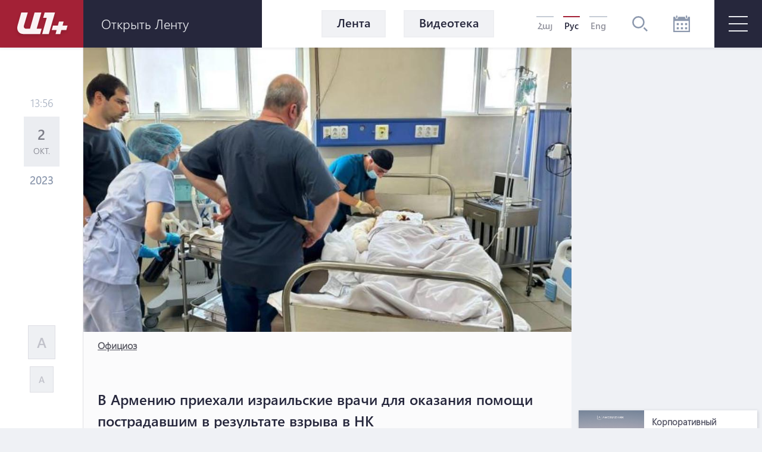

--- FILE ---
content_type: text/html; charset=utf-8
request_url: https://www.google.com/recaptcha/api2/aframe
body_size: 249
content:
<!DOCTYPE HTML><html><head><meta http-equiv="content-type" content="text/html; charset=UTF-8"></head><body><script nonce="ozYm_KTeoVtNLW5JMS6cEg">/** Anti-fraud and anti-abuse applications only. See google.com/recaptcha */ try{var clients={'sodar':'https://pagead2.googlesyndication.com/pagead/sodar?'};window.addEventListener("message",function(a){try{if(a.source===window.parent){var b=JSON.parse(a.data);var c=clients[b['id']];if(c){var d=document.createElement('img');d.src=c+b['params']+'&rc='+(localStorage.getItem("rc::a")?sessionStorage.getItem("rc::b"):"");window.document.body.appendChild(d);sessionStorage.setItem("rc::e",parseInt(sessionStorage.getItem("rc::e")||0)+1);localStorage.setItem("rc::h",'1768437008982');}}}catch(b){}});window.parent.postMessage("_grecaptcha_ready", "*");}catch(b){}</script></body></html>